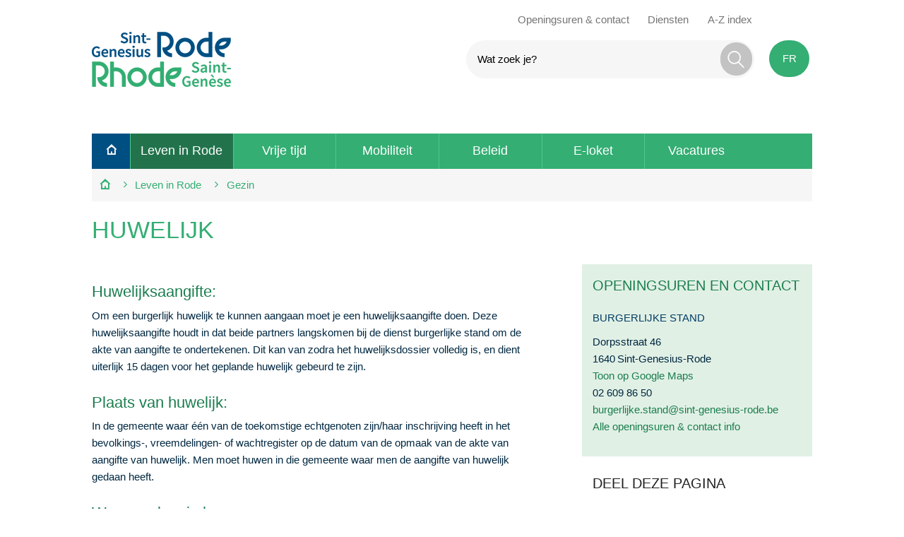

--- FILE ---
content_type: text/html; charset=utf-8
request_url: https://www.rhode-saint-genese.be/nl/product/68/huwelijk
body_size: 7201
content:


<!doctype html>
<html  lang="nl">
	<head id="ctl00_Head1"><meta http-equiv="Content-Type" content="text/html;charset=utf-8" /><meta name="HandheldFriendly" content="True" /><meta name="MobileOptimized" content="320" /><meta name="viewport" content="width=device-width; initial-scale=1.0;" />
		<script>document.cookie = 'screensize=' + Math.max(screen.width, screen.height) + '; path=/';</script>
		
			
			<meta name="application-name" content="Gemeentebestuur Sint-Genesius-Rode"/>
			<meta name="msapplication-TileColor" content="#58595B"/>
			<meta name="msapplication-TileImage" content="/Images/default/ico/apple-icon-144-precomposed.png"/>
			<link rel="stylesheet" href="/css/print.css" type="text/css" media="print" />
			<link type="application/rss+xml" rel="alternate" title="Nieuws" href="/rssout?cat=N" />

			<link rel="shortcut icon" href="/Images/default/favicon.ico" />
			<link rel="stylesheet" type="text/css" media="screen,projection" href="/css/default.css" />
		<title>
	Huwelijk - Gemeente Sint-Genesius-Rode
</title><meta property="og:site_name" content="{1}"><meta property="og:type" content="website"><meta property="og:url" content="https://www.rhode-saint-genese.be/nl/product/68/huwelijk"><meta property="og:title" content="Huwelijk"><link rel="canonical" href="https://www.rhode-saint-genese.be/nl/product/68/huwelijk" /></head>
<body id="ctl00_body" class="nl cordis">
	<a id="totop" href="#toppage"><span>naar top</span></a>
	<div id="outer-wrap">
		<div id="inner-wrap" class="">
			<div class="pagetop">
				
				<div id="toppage" class="skip" >
					<a href="#main" class="skip-to-content">  naar inhoud</a>
				</div>
				<!-- / toppage -->
				<div class="screenhidden"><img alt="Gemeente Sint-Genesius-Rode" src="/images/default/nl_logo_print.jpg"></div>
				<!-- / screenhidden -->
				<div id="header" class="clearfix">
					<div class="maxwidth">
						<div class="logo">
							<a href="/nl/startpagina" title="Ga naar de startpagina">
								<span class="logoto">Ga naar de startpagina</span>
							</a>
						</div>
						<!-- / logo -->
						<div class="topmenu" role="navigation"><ul class="list"><li class="openingsuren-contact item first "><a class="" href="/nl/openingsuren-contact"  ><span>Openingsuren & contact</span></a></li><li class="diensten item  "><a class="" href="/nl/diensten"  ><span>Diensten</span></a></li><li class="index item   last"><a class="" href="/nl/index"  ><span>A-Z index</span></a></li></ul></div>
						<!-- / topmenu -->
						<div id="search" class="searchtop"  role="search">
							<form action="/nl/zoek"  method="GET" >
								<input type="hidden" id="hfZoek" value="Wat zoek je?" />
								<label for="txtkeyword" class="screenhidden">Wat zoek je?</label>
								<input type="text" class="txt" id="txtkeyword" title="Wat zoek je?" autocomplete="off" placeholder="Wat zoek je?" name="z"  />
								<a href="/nl/zoek?z=" rel="nofollow" class="mobilesearch"><span>Zoek</span></a>
								<input type="submit" value="Zoek" class="btn" id="btnSearch" title="Zoek"  />
							</form>
							<ul id="suggestionsearch" class="list" style="display:none"></ul>
						</div>
						<!-- / search -->
						<div class="lang">
							<a class="nl" href="https://www.rhode-saint-genese.be/fr/product/68/huwelijk" rel="nofollow" id="changelang"><span>FR</span></a>
						</div>
						<!-- / lang -->
						<div class="mini">
							<a href="#" id="pullmenu"><span>Menu</span></a>
						</div>
						<!-- / mini -->
					</div>
					<!-- / maxwidth -->
				</div>
				<!-- / header -->
			</div>
			<nav id="mainmenu" role="navigation" class="clearfix maxwidth">
				<div class="block">
					<a id="nav-close-btn" class="close-btn" href="#"><span>Terug naar startpagina</span></a>
					
        <div class="overviewlist">
            <ul class="list menu">
              <li class="item first home">
            <a href="/nl/startpagina"><span>startpagina</span></a>
            </li>
    
        <li class="item">
            <a href="/nl/thema/2654/leven-in-rode" >
                <span>Leven in Rode</span>
            </a>
            
            <div class="container screenhidden">
                <ul class="level1 screenhidden">
                    
                            <li class="item first">
                                <a href="/nl/thema/2688/jeugd" >
                                    <span>Jeugd</span>
                                </a>
                            </li>
                        
                            <li class="item">
                                <a href="/nl/thema/2687/gezin" >
                                    <span>Gezin</span>
                                </a>
                            </li>
                        
                            <li class="item">
                                <a href="/nl/thema/2689/senioren" >
                                    <span>Senioren</span>
                                </a>
                            </li>
                        
                            <li class="item">
                                <a href="/nl/afval" >
                                    <span>Afval</span>
                                </a>
                            </li>
                        
                            <li class="item">
                                <a href="/nl/thema/2673/bouwen" >
                                    <span>Bouwen</span>
                                </a>
                            </li>
                        
                            <li class="item last">
                                <a href="/nl/thema/2694/natuur-en-milieu" >
                                    <span>Natuur en milieu</span>
                                </a>
                            </li>
                        
                            <li class="item">
                                <a href="/nl/premies" >
                                    <span>Premies</span>
                                </a>
                            </li>
                        
                            <li class="item">
                                <a href="/nl/thema/2674/wonen" >
                                    <span>Wonen</span>
                                </a>
                            </li>
                        
                            <li class="item">
                                <a href="/nl/product/78/begraafplaats" >
                                    <span>Begraafplaats</span>
                                </a>
                            </li>
                        
                            <li class="item">
                                <a href="/nl/ocmw" >
                                    <span>OCMW</span>
                                </a>
                            </li>
                        
                            <li class="item">
                                <a href="/nl/thema/2667/onderwijs" >
                                    <span>Onderwijs</span>
                                </a>
                            </li>
                        
                            <li class="item">
                                <a href="/nl/personen-met-een-handicap" >
                                    <span>Personen met een handicap</span>
                                </a>
                            </li>
                        
                </ul>
                
<div class="popular">
	<h2 class="heading"><span>Populair</span></h2>
	<ul class="popular compactlist">
		
			 <li class="item">
				<a href="/nl/ik-wil-iets-melden"  >
					Iets te melden?
				</a>
			</li>
			
			 <li class="item">
				<a href="/nl/dienst/2602/informatiedienst"  >
					Rode info 
				</a>
			</li>
			
			 <li class="item">
				<a href="/nl/product/70/kids-id"  >
					Kids-ID
				</a>
			</li>
			
	</ul>
</div>

            </div>
            

        </li>
    
        <li class="item">
            <a href="/nl/thema/2655/vrije-tijd" >
                <span>Vrije tijd</span>
            </a>
            
            <div class="container screenhidden">
                <ul class="level1 screenhidden">
                    
                            <li class="item first">
                                <a href="/nl/dienst/2660/bibliotheek" >
                                    <span>Bibliotheek</span>
                                </a>
                            </li>
                        
                            <li class="item">
                                <a href="/nl/gemeentemateriaal" >
                                    <span>Bruikleen gemeentemateriaal</span>
                                </a>
                            </li>
                        
                            <li class="item">
                                <a href="/nl/dienst/2730/buurtwerk-rode" >
                                    <span>Buurtwerk Rode</span>
                                </a>
                            </li>
                        
                            <li class="item">
                                <a href="/nl/product/1302/cultureel-centrum-wauterbos" >
                                    <span>Cultureel Centrum Wauterbos</span>
                                </a>
                            </li>
                        
                            <li class="item">
                                <a href="/nl/digitaal-bevolkingsarchief" >
                                    <span>Digitaal bevolkingsarchief</span>
                                </a>
                            </li>
                        
                            <li class="item last">
                                <a href="/nl/digitale-informatieborden" >
                                    <span>Digitale informatieborden</span>
                                </a>
                            </li>
                        
                            <li class="item">
                                <a href="/nl/zwembad-wauterbos" >
                                    <span>Gemeentelijk zwembad Wauterbos</span>
                                </a>
                            </li>
                        
                            <li class="item">
                                <a href="/nl/kampen" >
                                    <span>Kampen en speelpleinen</span>
                                </a>
                            </li>
                        
                            <li class="item">
                                <a href="/nl/product/193/ontdek-de-natuur-in-jouw-gemeente" >
                                    <span>Ontdek de natuur in jouw gemeente</span>
                                </a>
                            </li>
                        
                            <li class="item">
                                <a href="/nl/thema/2675/premies-en-subsidies" >
                                    <span>Premies en subsidies</span>
                                </a>
                            </li>
                        
                            <li class="item">
                                <a href="/nl/reisdocumenten" >
                                    <span>Reisdocumenten</span>
                                </a>
                            </li>
                        
                            <li class="item">
                                <a href="/nl/speelstraat" >
                                    <span>Speelstraat</span>
                                </a>
                            </li>
                        
                            <li class="item">
                                <a href="/nl/uit-in-rode" >
                                    <span>Uit in Rode</span>
                                </a>
                            </li>
                        
                            <li class="item">
                                <a href="/nl/uitpas-zender" >
                                    <span>UiTPAS Zender</span>
                                </a>
                            </li>
                        
                </ul>
                
<div class="popular">
	<h2 class="heading"><span>Populair</span></h2>
	<ul class="popular compactlist">
		
			 <li class="item">
				<a href="/nl/activiteiten?th=2677"  >
					Activiteiten
				</a>
			</li>
			
			 <li class="item">
				<a href="/nl/verenigingen"  >
					Verenigingen
				</a>
			</li>
			
	</ul>
</div>

            </div>
            

        </li>
    
        <li class="item">
            <a href="/nl/thema/2656/mobiliteit" >
                <span>Mobiliteit</span>
            </a>
            
            <div class="container screenhidden">
                <ul class="level1 screenhidden">
                    
                            <li class="item first">
                                <a href="/nl/regionaal-mobiliteitsplan" >
                                    <span>Regionaal mobiliteitsplan</span>
                                </a>
                            </li>
                        
                            <li class="item">
                                <a href="/nl/voetpaden" >
                                    <span>Voetpaden</span>
                                </a>
                            </li>
                        
                            <li class="item">
                                <a href="/nl/product/102/wegenonderhoud" >
                                    <span>Wegenonderhoud</span>
                                </a>
                            </li>
                        
                            <li class="item">
                                <a href="/nl/defecte-straatlampen-melden" >
                                    <span>Defecte straatlampen melden</span>
                                </a>
                            </li>
                        
                            <li class="item">
                                <a href="/nl/bewonerskaart" >
                                    <span>Bewonerskaart</span>
                                </a>
                            </li>
                        
                            <li class="item last">
                                <a href="/nl/fietsenstalling" >
                                    <span>Fietsenstalling</span>
                                </a>
                            </li>
                        
                            <li class="item">
                                <a href="/nl/individueel-bezoldigd-personenvervoer" >
                                    <span>Individueel bezoldigd personenvervoer</span>
                                </a>
                            </li>
                        
                            <li class="item">
                                <a href="/nl/kabelgoten-voor-privelaadpunten" >
                                    <span>Kabelgoten voor privélaadpunten</span>
                                </a>
                            </li>
                        
                            <li class="item">
                                <a href="/nl/laadpalen" >
                                    <span>Laadpalen</span>
                                </a>
                            </li>
                        
                            <li class="item">
                                <a href="/nl/rijbewijzen" >
                                    <span>Rijbewijzen</span>
                                </a>
                            </li>
                        
                            <li class="item">
                                <a href="/nl/trajectcontrole" >
                                    <span>Trajectcontrole</span>
                                </a>
                            </li>
                        
                            <li class="item">
                                <a href="/nl/wegenwerken" >
                                    <span>Wegenwerken</span>
                                </a>
                            </li>
                        
                </ul>
                
            </div>
            

        </li>
    
        <li class="item">
            <a href="/nl/beleid" >
                <span>Beleid</span>
            </a>
            
            <div class="container screenhidden">
                <ul class="level1 screenhidden">
                    
                            <li class="item first">
                                <a href="/nl/product/182/schepencollege" >
                                    <span>Schepencollege</span>
                                </a>
                            </li>
                        
                            <li class="item">
                                <a href="/nl/product/184/gemeenteraad" >
                                    <span>Gemeenteraad</span>
                                </a>
                            </li>
                        
                            <li class="item">
                                <a href="/nl/algemeen-directeur" >
                                    <span>Algemeen directeur</span>
                                </a>
                            </li>
                        
                            <li class="item">
                                <a href="/nl/financieel-directeur" >
                                    <span>Financieel directeur</span>
                                </a>
                            </li>
                        
                            <li class="item">
                                <a href="/nl/beleidsrapporten" >
                                    <span>Beleidsrapporten</span>
                                </a>
                            </li>
                        
                            <li class="item last">
                                <a href="/nl/bekendmakingen" >
                                    <span>Bekendmakingen</span>
                                </a>
                            </li>
                        
                            <li class="item">
                                <a href="/nl/raad/2603/ocmw-raad" >
                                    <span>OCMW-raad</span>
                                </a>
                            </li>
                        
                            <li class="item">
                                <a href="/nl/reglementen" >
                                    <span>Reglementen</span>
                                </a>
                            </li>
                        
                            <li class="item">
                                <a href="/nl/raad/2607/vast-bureau-ocmw" >
                                    <span>Vast bureau OCMW</span>
                                </a>
                            </li>
                        
                </ul>
                
            </div>
            

        </li>
    
        <li class="item">
            <a href="/nl/thema/2690/e-loket" >
                <span>E-loket</span>
            </a>
            

        </li>
    
        <li class="item last">
            <a href="/nl/vacatures" >
                <span>Vacatures</span>
            </a>
            
            <div class="container screenhidden">
                <ul class="level1 screenhidden">
                    
                            <li class="item first">
                                <a href="/nl/gemeentelijke-vacatures" >
                                    <span>Gemeentelijke vacatures</span>
                                </a>
                            </li>
                        
                            <li class="item">
                                <a href="/nl/werken-als-jobstudent" >
                                    <span>Werken als jobstudent</span>
                                </a>
                            </li>
                        
                            <li class="item">
                                <a href="/nl/vrijwilligers" >
                                    <span>Werken als vrijwilliger</span>
                                </a>
                            </li>
                        
                </ul>
                
            </div>
            

        </li>
    
        </ul>
				        </div>
    

				</div>
			</nav>
			
			<!-- / menu -->

	<div class="contentwidth">
		
		<div class="breadcrumb maxwidth">
			<ol>
				
				<li itemscope itemtype="http://data-vocabulary.org/Breadcrumb" class="item first"><a class="home" href="/nl/startpagina" itemprop="url"><span itemprop="title" class="linkitem">Startpagina</span></a> </li>
	
			<li itemscope itemtype="http://data-vocabulary.org/Breadcrumb" class="item">
				<a class="link" href="/nl/thema/2654/leven-in-rode" itemprop="url"><span itemprop="title" class="linkitem">Leven in Rode</span></a>
				 
			</li>
	
			<li itemscope itemtype="http://data-vocabulary.org/Breadcrumb" class="item">
				<a class="link" href="/nl/thema/2687/gezin" itemprop="url"><span itemprop="title" class="linkitem">Gezin</span></a>
				 
			</li>
	
			<li itemscope itemtype="http://data-vocabulary.org/Breadcrumb" class="item">
				<span itemprop="title" class="linkitem">Huwelijk</span>
				
			</li>
	
			</ol>
		</div>
	

		<!-- / Breadcrumb -->
		<div class="maxwidth">
			<div id="main">
			
	<div class="product cordis" role="main">
		<h1 class="heading"><span>Huwelijk</span></h1>
		<div class="content" >
		
		
			
			
			<div class="box info"><h3>Huwelijksaangifte:</h3>
<p>Om een burgerlijk huwelijk te kunnen aangaan moet je een huwelijksaangifte doen. Deze huwelijksaangifte houdt in dat beide partners langskomen bij de dienst burgerlijke stand om de akte van aangifte te ondertekenen. Dit kan van zodra het huwelijksdossier volledig is, en dient uiterlijk 15 dagen voor het geplande huwelijk gebeurd te zijn.</p>
<h3>Plaats van huwelijk:</h3>
<p>In de gemeente waar &eacute;&eacute;n van de toekomstige echtgenoten zijn/haar inschrijving heeft in het bevolkings-, vreemdelingen- of wachtregister op de datum van de opmaak van de akte van aangifte van huwelijk. Men moet huwen in die gemeente waar men de aangifte van huwelijk gedaan heeft.</p>
<h3>Wanneer kan je huwen:</h3>
<p>Op maandag, dinsdag en woensdag van 8 uur tot 11.30 uur en van 13 uur tot 16.30 uur, op donderdag en vrijdag van 8 uur tot 11.30 uur, en op zaterdag van 9 uur tot 11.30 uur mits bijbetaling van 75 euro. Een ceremonie duurt ongeveer drie kwartier.</p>
<h3>Hoe reserveren:</h3>
<p>Je kan datum en uur telefonisch, via e-mail of aan het loket van de dienst burgerlijke stand doorgeven. De door jou gekozen datum wordt dan voorbehouden. Deze datum wordt definitief als je langskomt voor de huwelijksaangifte. (Hou bij je keuze rekening met de sluitingsdagen van het gemeentehuis.)</p>
<h3>Getuigen:</h3>
<p>Getuigen zijn niet verplicht. Je kan kiezen tussen geen, 1, 2, 3 of 4 getuigen. Getuigen moeten de volle leeftijd van 18 jaar bereikt hebben.</p>
<h2>Wie?</h2>
<p>De aanstaande echtgenoten.</p>
<h2>Wat kost het?</h2>
<p>Volgende kosten moeten vereffend worden bij de huwelijksaangifte:</p>
<ul>
<li>huwelijk op zaterdagvoormiddag: € 75.</li>
</ul>
<h2>Hoe aanvragen?</h2>
<ul>
<li>Op de dienst burgerlijke stand meld je de datum wanneer je in het huwelijk wenst te treden (dit kan telefonisch, per mail of aan het loket);</li>
<li>deze datum wordt voor jou gereserveerd, je krijgt een bevestigingsmail met een informatieformulier;</li>
<li>daarna zorgen wij voor de nodige documenten om je dossier te vervolledigen (geboorteakte, echtscheidingsakte, enz.);</li>
<li>je wordt verwittigd wanneer je dossier klaar is voor aangifte;</li>
<li>je maakt een afspraak voor de huwelijksaangifte;</li>
<li>de huwelijksaangifte wordt geacteerd;</li>
<li>het huwelijk gaat door op de gereserveerde datum.</li>
</ul>
<h2>Wat moet je meebrengen?</h2>
<ul>
<li>jouw identiteitskaart;</li>
<li>indien van toepassing, een kopie van de identiteitskaart van de getuigen.</li>
</ul>
<h2>Wat krijg je?</h2>
<p>Je krijgt:</p>
<ul>
<li>een huwelijksboekje;</li>
<li>uittreksels uit de huwelijksakte.</li>
</ul></div>
			
			
			
			
			
			
			
			
			
			
			
			
			
			
           <div id="ctl00_cphMain_rptRelProducts" class="relateditems">

</div>
		
		
		<div class="box eloketbox">
			<h2 class="heading"><span>Digitaal loket</span></h2>
			




		<ul class="form compactlist">
	
									<li class="item">
                                        <h3 class="heading" id='e43'>Akte van huwelijk</h3>
                                        
                                        
                                        

                                        
                                        <a class="extern eid external" href="https://sint-genesius-rode.egovflow.be/new/BS-120?language=nl" rel="nofollow noreferrer" target="_blank">eID</a>
                                        
                                         
									</li>

    
		</ul>
	

		</div>
		

		

	</div>
	<!-- / main -->
	<!-- sub -->
	<div class="sub">
		
		
<div id="contact" class="subbox contactbox bh">
<h2 class="heading">Openingsuren en contact</h2>
	<div class="item">
			
				<h3 class="contacttitle">Burgerlijke stand</h3>
			
			<div class="today ">
				<dl class="contact">
					<dt class='icon adress'> <span>adres</span> </dt><dd class='adress'><span class='street'>Dorpsstraat 46</span><span class='postal'>1640 </span><span class='city'>Sint-Genesius-Rode</span></dd>
							
							<dt class='icon adress'><span>stratenplan</span> </dt><dd class='map'><a target="_blank" href="https://www.google.be/maps/place/Gemeentehuis+Sint-Genesius-Rode/@50.7451952,4.3448629,132m/data=!3m1!1e3!4m5!3m4!1s0x0:0x92d7d595bd735847!8m2!3d50.7452241!4d4.3455025?hl=nl"><span>Toon op Google Maps</span></a></dd>
					<dt class='icon phone'><span>tel.</span></dt><dd class='phone'>02 609 86 50</dd>
						
						<dt class='icon mail'><span>e-mail</span></dt><dd class='mail2'><a class="mail" href="&#109;&#97;&#105;&#x6c;&#116;&#x6f;&#58;%62%75%72%67%65%72%6c%69%6a%6b%65%2e%73%74%61%6e%64%40%73%69%6e%74%2d%67%65%6e%65%73%69%75%73%2d%72%6f%64%65%2e%62%65"><span itemprop="email">&#098;&#117;&#114;&#103;&#101;&#114;&#108;&#105;&#106;&#107;&#101;&#046;&#115;&#116;&#097;&#110;&#100;&#64;&#115;&#105;&#110;&#116;&#045;&#103;&#101;&#110;&#101;&#115;&#105;&#117;&#115;&#045;&#114;&#111;&#100;&#101;&#046;&#098;&#101;</span></a></dd>
				</dl>
				<div class="social">
					
					
					
					
					
				</div>
			</div>
		
		<div class="hours_btn"><a href="/nl/contact/5/burgerlijke-stand" class="more">Alle openingsuren &amp; contact info</a></div>
		</div>
		

</div>

		
				<div class="subbox socialbox">
			<h2 class="heading">Deel deze pagina</h2>
			<ul class="list social">
				<li>
					<a class="add twitter" title="Toevoegen aan Twitter" target="_blank" href="https://twitter.com/share?original_referer=http://www.rhode-saint-genese.be/nl/product/68/huwelijk">
						<span>Twitter</span>
					</a>
				</li>
				<li>
					<a class="add facebook" title="Toevoegen aan Facebook" target="_blank" href="https://www.facebook.com/sharer/sharer.php?u=http://www.rhode-saint-genese.be/nl/product/68/huwelijk">
						<span>Facebook</span>
					</a>
				</li>
				<li>
					<a class="add linkedin" title="toevoegen-aan-linkedin" target="_blank" href="https://www.linkedin.com/shareArticle?url=http://www.rhode-saint-genese.be/nl/product/68/huwelijk">
						<span>LinkedIn</span>
					</a>
				</li>

			</ul>
		</div>


	</div>
	<!-- / sub -->
</div>

			<div class="clearfix"> </div>
		</div>
		<!-- / main -->
	</div>
	<!-- / maxwidth -->
</div>
<!-- / contentwidth -->
<div id="footer" >
	<div class="footercont maxwidth" role="contentinfo">
		 2026 &copy; Sint-Genesius-Rode  -  <a href="/nl/proclaimer">Proclaimer</a>  -  <a href="/nl/cookieverklaring">Cookies</a>  -  <a href="/nl/privacyverklaring">Privacy</a>
		<a class="lcplink" href="http://www.lcp.be/" target="_blank" title="e-gov en internet services door LCP"><img src="/images/lcp.png" class="lcp" alt="LCP"></a>
		<div class="socialstuff">
			<ul class="list social">
				<li><a class="facebookprofile" title="Volg ons op Facebook" target="_blank" href="https://www.facebook.com/ccdekollebloem"><span>Facebook</span> </a></li>
				<li><a class="twitterprofile" title="Volg ons op Twitter" target="_blank" href="https://www.twitter.com/"><span>Twitter</span> </a></li>
				<li><a class="youtubeprofile" title="Volg ons op YouTube" target="_blank" href="https://www.youtube.com/"><span>Youtube</span> </a></li>
			</ul>
		</div>
	</div>
	
</div>
<!-- / footer -->
</div>
<!--/#inner-wrap-->
</div>
<!--/#outer-wrap-->
    
    <script>
        var icordis = { lang: 'nl' };
    </script>
    

<script src="/Javascript/script-bundle.min.js?v=1"></script>

                            <script async src='https://www.googletagmanager.com/gtag/js?id=G-15XTX1RBS7'></script>
                            <script>
                              window.dataLayer = window.dataLayer || [];function gtag(){dataLayer.push(arguments);}gtag('js', new Date()); gtag('config', 'G-15XTX1RBS7', { 'anonymize_ip': true }); 
                            </script>
                            
</body>
</html>
